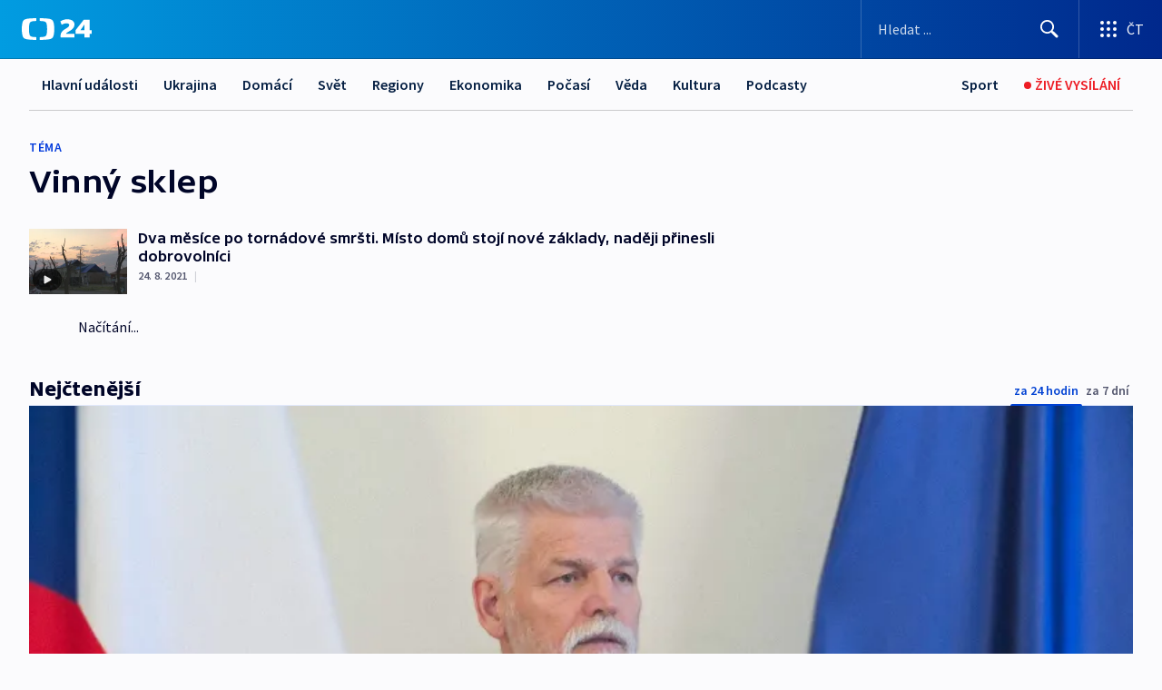

--- FILE ---
content_type: text/plain; charset=utf-8
request_url: https://events.getsitectrl.com/api/v1/events
body_size: 556
content:
{"id":"670058b765f4c687","user_id":"670058b7663d08b0","time":1769549782423,"token":"1769549782.a8eddc6acba232776296226f908f19ad.5b3fc60cda0debdb2e1dbeaff926f69e","geo":{"ip":"3.16.158.65","geopath":"147015:147763:220321:","geoname_id":4509177,"longitude":-83.0061,"latitude":39.9625,"postal_code":"43215","city":"Columbus","region":"Ohio","state_code":"OH","country":"United States","country_code":"US","timezone":"America/New_York"},"ua":{"platform":"Desktop","os":"Mac OS","os_family":"Mac OS X","os_version":"10.15.7","browser":"Other","browser_family":"ClaudeBot","browser_version":"1.0","device":"Spider","device_brand":"Spider","device_model":"Desktop"},"utm":{}}